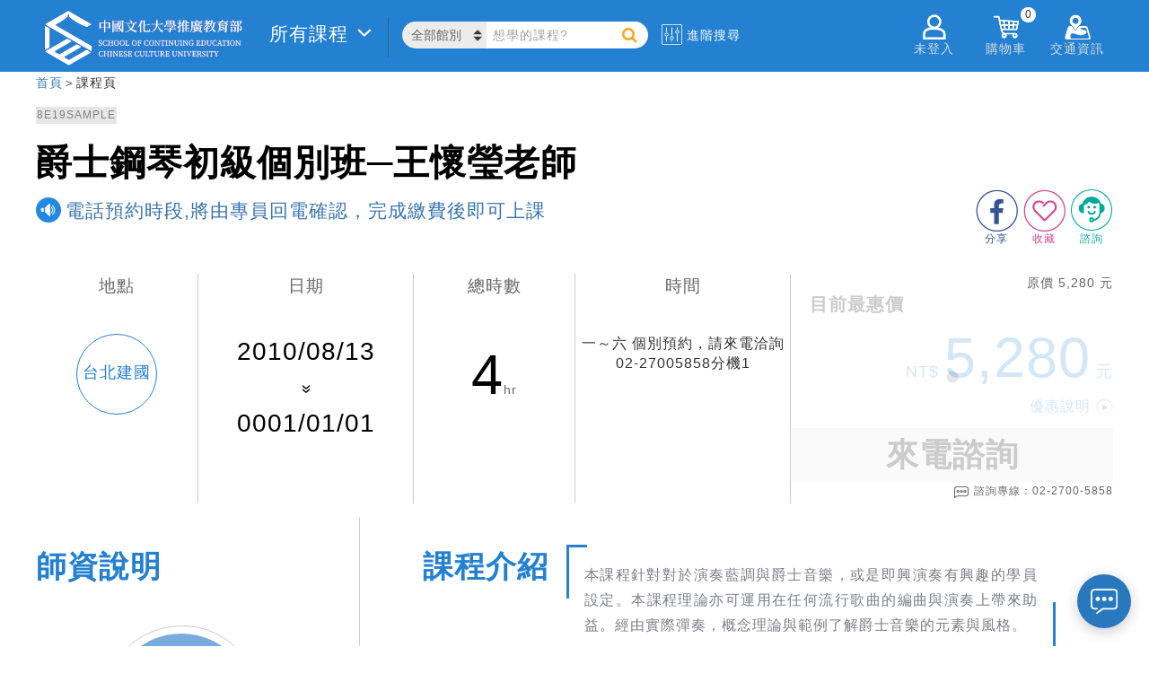

--- FILE ---
content_type: text/html; charset=utf-8
request_url: https://www.sce.pccu.edu.tw/courses/8E19SAMPLE
body_size: 81667
content:


<!DOCTYPE html>
<html lang="zh-Hant-TW">
<head><meta charset="utf-8" /><meta http-equiv="Content-Type" content="text/html; charset=utf-8" /><meta http-equiv="PRAGMA" content="NO-CACHE" /><meta http-equiv="EXPIRES" content="0" /><meta http-equiv="CACHE-CONTROL" content="NO-CACHE" /><meta http-equiv="Content-Type" content="text/html; charset=utf-8" /><meta http-equiv="X-UA-Compatible" content="IE=11,IE=edge" /><meta property="fb:app_id" content="1515306728781315" /><meta name="description" content="本課程針對對於演奏藍調與爵士音樂，或是即興演奏有興趣的學員設定。本課程理論亦可運用在任何流行歌曲的編曲與演奏上帶來助益。經由實際彈奏，概念理論與範例了解爵士音樂的元素與風格。" /><meta name="keywords" content="音樂中心，音樂學堂，爵士鋼琴、爵士樂、爵士、鍵盤、音樂、個別、樂器、王懷瑩" /><link rel="logo" href="../image/sce.jpg" type="image/jpeg" /><link rel="image_src" href="../image/sce.jpg" type="image/jpeg" /><link href="/Content/chat.css" rel="stylesheet" />
    <script type="text/javascript" src='/Scripts/chat.js'></script>

    <title>
	爵士鋼琴初級個別班─王懷瑩老師-電話預約時段,將由專員回電確認，完成繳費後即可上課 中國文化大學推廣教育部
</title>
    <!--[if lte IE 11]>
		<script type="text/javascript">alert('請使用Chrome或IE11以上版本流覽');</script>
	<![endif]-->

    <link href="/Content/css?v=XoG__yNETMcJ-grcXLW0LOqwuXjkE0XY9CNcNfGY3OM1" rel="stylesheet"/>
<link href="../favicon.ico" rel="shortcut icon" type="image/x-icon" />

    <!-- Global site tag (gtag.js) - Google Analytics-->
    <script async src="https://www.googletagmanager.com/gtag/js?id=UA-3319427-1"></script>
    <script>
    window.dataLayer = window.dataLayer || [];
    function gtag(){dataLayer.push(arguments);}
    gtag('js', new Date());
    gtag('config', 'UA-3319427-1');//GA
    gtag('config', 'G-6L3NLYC906');//GA4
    gtag('config', 'AW-613176554');//自操Ads
    gtag('config', 'AW-622875222');//代操Ads
    </script>
    <!-- End Global site tag (gtag.js) - Google Analytics -->
    
    
    <!-- Google Tag Manager 20200701-->
    <script>(function(w,d,s,l,i){w[l]=w[l]||[];w[l].push({'gtm.start':
    new Date().getTime(),event:'gtm.js'});var f=d.getElementsByTagName(s)[0],
    j=d.createElement(s),dl=l!='dataLayer'?'&l='+l:'';j.async=true;j.src=
    'https://www.googletagmanager.com/gtm.js?id='+i+dl;f.parentNode.insertBefore(j,f);
    })(window,document,'script','dataLayer','GTM-N7RB694');</script>
    <!-- End Google Tag Manager -->

    <!-- Facebook Pixel Code 2 2019/08/30 -->
    <script>
        !function(f,b,e,v,n,t,s){if(f.fbq)return;n=f.fbq=function(){n.callMethod?
        n.callMethod.apply(n,arguments):n.queue.push(arguments)};if(!f._fbq)f._fbq=n;
        n.push=n;n.loaded=!0;n.version='2.0';n.queue=[];t=b.createElement(e);t.async=!0;
        t.src=v;s=b.getElementsByTagName(e)[0];s.parentNode.insertBefore(t,s)}(window,
        document,'script','https://connect.facebook.net/en_US/fbevents.js');

        fbq('init', '1221824384691275');
        fbq('track', "PageView");
    </script>
    <!-- End Facebook Pixel Code -->

<meta property="og:title" content="爵士鋼琴初級個別班─王懷瑩老師-電話預約時段,將由專員回電確認，完成繳費後即可上課 中國文化大學推廣教育部" />
<meta property="og:image" content="../image/sce.jpg" />
<meta property="og:description" content="本課程針對對於演奏藍調與爵士音樂，或是即興演奏有興趣的學員設定。本課程理論亦可運用在任何流行歌曲的編曲與演奏上帶來助益。經由實際彈奏，概念理論與範例了解爵士音樂的元素與風格。" />
<meta property="og:url" content="https://www.sce.pccu.edu.tw/courses/8E19SAMPLE" />
<meta property="og:type" content="website" />
<meta property="og:site_name" content="專業進修最佳選擇 終身學習第一品牌 中國文化大學推廣教育部" />
<meta property="product:brand" content="中國文化大學推廣教育部" />
<meta property="product:availability" content="discontinued" />
<meta property="product:condition" content="new" />
<meta property="product:price:amount" content="5280" />
<meta property="product:price:currency" content="TWD" />
<meta property="product:retailer_item_id" content="8E19SAMPLE" />
</head>
<body>
    <!-- Google Tag Manager (noscript) 20200701-->
    <noscript><iframe src="https://www.googletagmanager.com/ns.html?id=GTM-N7RB694" height="0" width="0" style="display:none;visibility:hidden"></iframe></noscript>
    <!-- End Google Tag Manager (noscript) -->

    <!-- Facebook Pixel Code (noscript) -->
    <noscript>
        <img height="1" width="1" style="display:none" src="https://www.facebook.com/tr?id=1221824384691275&ev=PageView&noscript=1"/>
    </noscript>
    <!-- End Facebook Pixel Code (noscript) -->

    


    <form method="post" action="./8E19SAMPLE" id="ctl01">
<div class="aspNetHidden">
<input type="hidden" name="__EVENTTARGET" id="__EVENTTARGET" value="" />
<input type="hidden" name="__EVENTARGUMENT" id="__EVENTARGUMENT" value="" />
<input type="hidden" name="__VIEWSTATE" id="__VIEWSTATE" value="[base64]/[base64]/6tzZ6N4C2KxUGpnzdztELDH10HSGR7m2D0RnnLrPzjDRk3yWhbJb8jGTvl1TMj5BkbmAhPpK3KQDEJnbJqPeIiI5X8/[base64]/ugzaW4WC2ap/xtXFtMGXNM97179ybvPWK1fZBwtXh4YxpsNiGDAAyS5KYE83HemiSXlIbrDxkMQh94NZT5eTexUiRFYmt1IzR3Vglme3shy0iUkVsk0wwwC7inYrbUS0EUO4+Bs+JIZM31AyEB7tohQR0r3Khctx7ONkvg+y6s65dng8znZuGvJuGhd71dyxSrK7d9ZdqwezgA/C0VL/hcWx/zsvMlGSl/[base64]/3M8LpW4G7tOQ6WKfW3+HnwQcg0g2/szlPNt0krDiFCL3J8MAJrDHVAxquoLt8INoRsVI11eXVoJU9XlfnMlvBXRf2bKhagCxkRKv08KW6pxPOgku/M8yKqVrbQIP6hFlZQ5xnX5NPXc0rKXV2ZLwUL8cTtxAnSlfEeAuW3/zUa/wzioowuY3k/QNNE943jogEvB5FyveVr5PsaaDYlHh7KKLtwlHeEKiGIA6g10VqY8JfiDTbuJTvc9G/ifQUdGzDOe1v3+9OtACfOF54Ib5Ysi1l9mbhAxLahjtffKksKBiKHL1UntzKvhd40S6CH3pevVIEMSDtsUbbnQM22fVB2tD92eUBlsdqM6i/X7LeK6Ej/oQVuhVUPYgUAxhounlUeS/k6MzhwO3CmgpyCInie/xePhxu+IPYunIobavKTmP0qdpRJnjAf+lPdW64NSVkZV0RgVKgApCpRBoL/i6AboXthL3WscR8+owBzDoNhp2nuxHiFA3d/v9ciG/L7vVtC40SRpfjYrm9qyoirWUKgFD2Plqmi35JdOIGKjk5i6tBF4hfB3FX1pDBS2GrMVsNYs2Zvu0uIyWkmF+7rx07QD8hPInBdXDeDHoIMc5d5JqLom70NNwtT3tu15zJyaIENXAD0Q00RWP4qyYG77PXFXMUqf/ZCAPNnB6bYBfH1v2qGtSCLb2euwvQd5fQtSD95rIg7oaV/8QBiwt1fTnw56H4OUf/8y1CoNyC2md77+o5r5jICOCM4MtSqikNk9CCh01Xy49zGkRcC/bHNmA38Fsc/8ycPFXYndEn2pweRfXrbEjxwHYFWFY05Ag0UK0n4+O5+yhGPaa/5W/fdsN88oOjTazukJiB9MVXxAeeiRxfGOv9ARCMPIXHzw8RVJd/zMswt+oGUDgYqxzZjOeUTAOMCGQJ5WeAWkdrZEuwRumBReZhsxpjOYffc5eJl42JEA83G2xgszx/p5mbfNpSzVDK5nNTEKlQNFj5Rv8NevxcwEYrn1jr5iX8mBc6+6twn3hI/CYhisNvu0Zgw1rDeiWaPTtKzitZqQzkFT/D/93UtKJUbqa+nRjnjdd03EsoJaZecm6le0I+c3njDFBC9RnJ0LuoLnumaPPqPzm/cxHJOPwuDxlPMdqM9ftA1u4h29QymRZMJpafH7QEtijph4ejT5+Drl60MtIYLVhfdgZT3QNzvzrwGAAtXomWMnuHi/2WWqFjV/tJCl36yi2p3YXfGTBhbp7GrveiVDB6ZTpVG0mVeo/iN9d1e/eNxXKHhissWuWw3oMjgSTHrpZyVbj3H64d/x/wW1jkBTls1IYnD87DkQFqobVt/nCCG/GI/7gHkfqhPdaH+wyOCz80kh3VJr2TwAZGYBhXwqZ9w4U7uHs1Rn/0yebFnuKvDUO1BVygk5nzLJRgqfXB/kiMfMmhnL4wtyjSNz9f5xm7CACU2mzOIU3YFkhLtsxzuHhbPMnpIa1Fyrn2l/jUk4CpwrLK8Co2IN5Fgyu71TQSIyUF06/q1rk23j/yTlwSkbtadvXt2VhghOV5c6Wg9sAEDHsZkxwe8l7VoW/D2NDtKsmKpurEPOl6a22HPv/Ro8AksoZ+anIBWnJLbqAVulxuRlinXUcW4unv0xdx+YWhuGjvyVu+up5kFsGyDiwKIhawSuC6/3ZLI4roTr4jdZVNoBWyt1UshMgbDLtfoPIOpA9SWtQ0m3w47/1Te38xpWQe6L5cFE42w+9zsoD0ViAGK07wWnqhtsiyJ+oF7l0eU4mRIeIRR/OFmRVB6PJNZkO4rhb84spvi0z7KAfekh35Ih1p03ZfUqNZHHBqF4fwTYL6wtfbvArc0APm5lP9T0e1Wb3Gups5YISBI8qiVK50pRA+GcDt9fJGFUzFf/AcB+BPx/pOcWu0Z+vMEbqdjS0UEGyvzIPKMVnHcHFHxwvVmjvTFLttqx+d0Lk7LgiV7fveyhhtkIxDWsOE8Qp806HI+QQI+YWAV6gxmU24I0nZPSBRFAserwb98oMlikgqYfJti9dP+PDd0fYDnDluTMrghfe/xwGRw0mhph2QQUudh2whfYxVxuO1EsNURR4j5n6EE6/vT4nrjVMS7WdRFqQ7mPz8C6MInbdQfER8pXpb+3JiiKMZTBKlxKX2zJERUNx6IiVALoktQ94utoJ/QPQ9d00MqMVEYlso0NgZwEfA3iCF/NNKux6pNnXAC7xDs8GArT2hD+4KVkj7klZzYPt1Cs1FLIfYKpqCdoecPBHi7pDu32DxGhPYW/I7zrtVWD104QR+T8xhyHNYTn4OVqXdXss6xTDj2LTIWM4RyIJ6MajO7OoojnxXwWVpOYy/jPQb103UoLOPzr0C4Bq9g53V8fOSyRvTOqiA1yiHHMg8CSQxVD23v4twLKgbQTlyjSoIY9pc9kJF5zxZ4P186aqyX3C+4ZnArX4HSjHlnQ9ayqtaE+Y67LQnoit80wIKPfOn/6w3x3a8yIlZkPWMyOaU3nv5Rxvzaa1szqymFmdd7mVg+wN5h4W3zjXPb7NLEaJ8IsTXxqkCSJEEwX4UctLo8ysDVGp6bE2vrVPO83tOngh+mr/o/qST7ivi7wn9JnkPBDpLjfquxZXR1n6guFy0LJolh29dce7vfHOxezcgYznJ6ro7IfMe6GEHk2fGN68nv+/lmJwl5Cxyp5kD+UvulZJzU/st/LrK7u+ii+xrf0bVSD2l1xx50ApqsVvdtOiPUjASxNFWmhtwqAxFYw0b/44dQgYmefCONnPcP1/4V6QH+9YT/AP2C5SCto003SAGUwyU01L7xNdr7jgc5XXxPS/+ewm46BCzXmYYnUz+58I0PFhPKqjZrcC6WkQhJ9ij/[base64]/WjV1565Tv76EALxm+3fovEPoSJB8FLBqHwwEeVhvHOKTEtCVQqX2V779SBWYGjTKNANgRCgi2TWz6Z+mtguqlVAECM9m0LS+mZolNhivdFT4jw7hyFevhmFed4WFMSRdl/[base64]/8o/0e3bQSa1Lebjs/M6o2TZudXh20GoI15Ar6aQTXK8wn8l+rn9u1ZgIpoLSNwnD4AD13ADVj15UrY+IHCjS/q9+qOWSD4H+It+8Cf31CDB4iP1/Wow0WVyM8Lr9hgSBaehJ2Df2lwHfKqsbcn/YKLUMqRVZ6/0PrExxWUn9JbT5OkedI+W2T0SNfEYj/mHCAcGrw8st6oLTo9Pms9d9FxYH6N6KRTGX1BUaBglQdT8/w3MxeSV55taKv1Ksfx6aeaQg1M8XRfPAC0pEIx1i5GuDQggxI7ygwFYACP9xDdf+r0SvaIEWTK79P1LPdWq3aSneZXQ/lRjQmXcqp/EyYbrwvL2KeRHD++O8Mcom9jCmhN4LxfRvxl0WFQgqOCgz2aPCwp2QNvj9B1bsY3dIiCEnoojGyaSSqrYEp8YpaZGsUksoG9d/t7lLBupX8qsL0Fyx7fiy08moPZkzRWh7k8tpTeU39uR+gZ84Kdc84IejxJnPGtFGgnd+F+9b+FMA15cbUTasULTVoW4MSwGr1CbjZYD3PzBKZDzyXriEZ49yc1giDiaCx8HmOURyiaWsW1vnZ/ei5zZNGGE3Lfe0Hz53TmV1Og0XzotKOQLGdnQ7JeErOuAtWBVJG4tw7NObzXZaPskKJCzgo0GnWkE8ixbQ6mXDBSuR0lao0f9gCFkWk9tP26MEvwapapK2/q1oTiJvGIcHN9B/m8+TLMsI7H7Ktincj93QyfVq+YCxBbe9lPBYx716rZX1LGoxo43nPNPi8klrT5JbFNRb7b2cx65v4lAHvBMY/[base64]/HPTMxYjCbGtm7umvgJ6D5TrYAFzz/OVeY9h5CLB+f3ehtzG9gV2FKlLvI91teb/YaXbXxHApozx+dpp+IQM0sgT8gPfSfi+fMeDWR08YUZZ7Nq5zqAtRMaeEy2U6y/TfUsaPWoEPK+mQXvLtI41F5xrq74j/Q4psixhDVVCgz0XxYs0B9FSt4kaEG9s9aZG1rlPv4+hPH3CMZvQIBPO5p96vYyI7Gw1htaIRjhGALuARjg/sUd3KUtYJBn5hrxhrZj5TiDlAo/wZ0OrI/1biV7Pi4ekxpgAlpl7nG1apgyyGHcb+Xru7U9QL6NZj2SztUQguziGmkFbfp0P4t/t0QWGrFUkSSQlqXruBt/85xyueFOemNTzu35EGA/5TISXiZRVaAEsaeNQ9v8uwas2rBwfhp3BmjCJlqqdduJ1TnOWxKYQnuuFDaQpZ37lRUZAL5Vhll5Stnq98AAEamlQNGlm5qGbzViak2gFVtDLMh9jhsOkXULUPouMGh0p+OTsJNg7Izq3QFhoNgxnuvfy49fxf5UafwWXYMDblqwVpfi/z24VIpUaOYmh5+oPRRjzGMw7KueDWq1V6wxsoWrEyz3giJcC5Tl4kB6ZAF1g75YAIyzuDgZvOPbpEDEXOTYdLYiW3TNU5Ww5I1Eyih8pW8/5l3hIWoLnS7zgiJzp3c7cJ4H8a4Hu6zduWyuA362oHw3foT8Zq39IkhAFJr+3y+ZFsnaL9/zLGRNZ236WOa6vIAvsoS9URbeaH8TwcIJma7T3lyHYKIa9FyxU8tAAV9LLmvSSVN1VgbjTxZ3/m93ZDtK5cGU/VhXHOWu7Nizjf5vCJAB5+ueiLpp6DfJGJuQoOVq/Hby7u30elbWHaiDWWx372W2jL5IAyxr0ESG+532dsP7W9SErhd+3yEzoZ8NYl8C6eCWYmxmWp8uW7vH8khDKJOXvh5h4fxmpSzdJ/0WraT5CkSJcPzssxd5QsFNYE6trkaXcsXpRKRjTy8BccMRbrSZIJ+KNl1k3uBmaG2bw0HE3UDOqGLgRkc/AusuUlarfWWtdTWxlM+UJ9t6NPqYHt6fEcrRMZpec2KrEOCySERLLuRje8Gg89t6KoSi5nqSZawVtzEjVDJ07edavw/NgLX8rNak07M6g3A/UXpMnZqFmyVYDYyTpLb6v00g1m/+bcWxl2I57U5YY8q08jdwBhrtvw3VqiWRkyWGo598PPbpkLUqthe4AbF4Gfs9fqVqAwt4iFnS00xUA6/ZIAk0XtglW406c9EBCZCPcCodAV1ONEBXm0T1wAycPYCcWtBqrDg2Q2kHyOoGLvxVmu3fjaMnAHbrknOwKwlWVPoXnKifJWWloxyTjK4LLLG2Zbpt2/ahJcgfMF9MbjUGbgVVZRLrFqNShdycDctOk5+IKCtjLo5dWaAKe0lE5FubrNmna3fXjMmOLfy9kJhUSLwyIIFj9RG01AFastqvZKgIxa7oVYQkZVS16JqBrbTy2b4kvZqiZt7fPmTbnbo1bGU/JxQkK/MoIG5/pB4v1qFu+GTANjhOJdPtvjWNLVGtM1u6/UeSk3LAM4NBVXOEeNAHvsLNBWyfO84MC8tRiKnbVYIt275/54j9S3rLdmG84eZZQa1s2fCrvADFwu8WL06CgMSHN96SKK6j2GMu/W+F4mQ39Y8g3/r1KSaXgHJhuVHpLRCIbtzU1iVA2U37uFE6vI5v++CL7DeTu8gWFI3/HFkvZSsgT5mGfqj2gQzsUvNkD0FGdGefdo+uhGyWM9Rci2o3CBY/V78GGtfHXWqOa7iFZEVMHTuA6UC/AKYxGWAZT/i/tKDKgi0dypP2QLyD9ZXhSXBGJFn4QOwiM9NajpHL3LmV4ZYUqFRz5bpguKw5bqcYodQMbi0a/6mAOXM/z/3m0WyzvMBJjvbzTSiAy6ddgxmMqDAgAEQ0ML8cktZTJSKAEF6MAFewDjdz1lLbHXXopp/jRSKdGtrjMSXnn364ysJetjM0mDsZ0XQMhT0QYf5O6RYqrUiXHkCZ3toXwS7FzUkBlx3510dA8tb4WGs0jhVu9H053Jo+wZGLShLB9dS9XF2QDfufEA3o4/P8Dsd2SFUhJGRvArFy/fqVLDqHSunhUQZb56sViagXNw+ymxd5NuPlaoYh6RNipkbx20tpbCfUPtUJ8uG0WY+UW3gQlNKjkT+t6xxymDI5Vfx7IbkAlVHX2SSEyyfCSacoeQYCgC0ZNEo07izFX4JyJQxPB/7tBOlRcnMHJOwYGKDKDG0nQ+NscUy/wmmr2ABba5WEpvGpdir1a+btanW0UaZIBoRNu0nvNQPul3LrHSJ1onwYLqF06YcNjOFqBbvv9+J8UEUSpdT9yOjsgitSkgwdlOuOJZDnCavK7TxCxgoeQ+ixk1AW4vYnX0LmxBTD3PrOMh/GQl8ucJU1XeWSvslstNpGed0eEGrckuxgcgP8xxOYlX2yYLfl10U05dT5mQ8K8ysel/WHYXMEHI427ankQRagYynBnBeUddsJiDvPUgBCChKYBwhpokWxta+h2AiUPywfTb34n+wItdL8r+Oth+glAbNnKCAScLRb1YGaGzYQur3AJscCbyiuZvTmXp0n86Sd/C2EjGBIB1brh35hw4dkyuvoFa1u5rX+w7AYFb6IouXikJVbNxYE2kVKTmpXeYSFXBe5V+e5YcpKenh2hGKx7AsLIXhoHUzIiNiyLK9eSu6liONk1dvtnAtx7rB1MXfvihkK0FO1SJifQspOMWd//LHsoN93yGlUid1I5NtpPYsHLDfimn0rajRM8Nl1CQeNFTB74Y6T53C1WZeA7S+RERN5zG8e2sHK2c5atR4HrGKzgDqJntfN3aGrrvD/zPqwrgzTsqvV354bcAUpvORAVx04yV6upfEaKli8M2SPbWgFstP6G/E/q+drzHpnIGxit1rTx4M2EPDEFRishI3WbxBavbGS8Ya/H5Rs5gvorOOS/PDpmQi/[base64]/NLLzL+rlfhd1H1hETNRoConClUk9XwFQ6+4Li4Pn3TJR0seSelVrwTR214pd+RBOUQL5YJAru+1ZxHW5qIHUxiusWLBBiOEYQKUTesGMhJrtUC3Lm55Q+nu/cNabQbFLHU7u05QgqLtPft/6+g3AWupmkC01Wjo7MOpVz8HnRRC/b9bdK5XrYtrp3pJ6LN21NGkKwmRxEBdkmIXAq1Y8/rbOL+L4rgSvE6ii1kxmtvux9n7d+kivbEE4FOQ7kai3hrGIsqgvRcYq1j5tF3Vp5+usXvYlq+Bna0nJFat5l9yYfxgpbMoNvL9cbvzY+mahcnr4meTKrDBBufE4eyHnJ6Y4c1950EKcM0P4vOG8WZtHl9C1rCgJJxeCRTxFf/5KH4nWZ/[base64]/Kw3yI+QWdyDkn6lFUxWMlI8c1Djl0e/7kifF6CAAfWIHoZ709+lFuwjL7qiw5r7AVcj197pF83nbRn2jPKqM7iyROpVI41rFrNANuvBT/owY3hQpRdY/YgTJbh2v9l8WAKLtZ1vj+8PDIOfp6sQEwCUeZU46FBJgLQkgVBeWveFUe4AKQS5ze1WwfEvLuH+vyswZH7cglwhC57dUmLWqa1gv1lvy5QyVBi64Y1lYZHEb7VTkN3abHxBcpj7OzwerSIaujJpYCOs7fbz1OQBN5BuS010AVk4IVFaKHBa+MLPksA7N3bq5/N1nSkJO/Kzh2hm/+ApZlOALqQKOK0dCXkj53zm7dIY/gCHvsziY6lDZevSUaI7210hA9v/kUerqQYgG/5fyDmaHIP1BhkmQ7Vxqk6etKsPE5W30zvo9R6bQsvetPz9ho4dT5k5XkCpzM8nDeSSrcDE3hXI+y6Xrh2sOmQNIpM//Mo8sTEBVPCP5mAJ9sQ9Jpsa7xMqpWsCmj+VKcgOVee8KJQ2CPVdNEk5W9snXix5MI/foFe5KrVkP60Z/[base64]/LDyOH0PS5GCacJ1EiNwUWTD+rR1eZcRJCTHsYYfZ6tEnx7yeGPOJPoU825lleHr2WV9rmh1PK21Zjpmbn2zANlQUqX+ZT5tAQg0PxKuUoG4LEMYTSg9v2JbKAlQdekrb+29vlQx1Ebo2EtGLOwQRzKamgLKmg/r0IqZKvb7ynSAAKKl9NHzJtsfkb5wwFLOQRjQ/O5KLBpTeEaF0fnsOo/qHzv3iHcHVqTOSNv2Uy29pN10CaQ51jY3ZIELcejnpp0tZYWdCRy9CFklaM6OaFCyMnvYroZ7Lvuj2DQrgFUOqwKTvhCMeWwBdho8kHwsvZT8KiG+5x6wsXVr3OVCwgVUK6N+qjrbHwSGqMma+bowiP1MEqG81C/w6jq55zRZgOGqJjBedcXiOqSknjjY5LO1YJEljzBM5m8KVARAfAhekDL4CmvD/O2vbMPJg6Pc8X0cAbzolSbbZldbNRyfAA+xCgs/PIh6ZqNIm1YCjTder4mGEyN4jzZ6D8vZIInNHxb1/0XVkNPHpjBhrp0/yl6Gj4FAUHZb1isnX/nvwOGZpy7wslt+b7DhXGShqJwCiPfUBXpJ37Hnu9LpnFq3LK3WG4en4hGVVqh63xgwuObasBC8dcGthuOmnPu/ThKYxJuxMZhP/kGvgkjYAMQRDsaShAQfh/7V8PbXMujkpVJ39oyN6RQUM6ilBtYffv8Og0O4l1m5DD5Elv1RTaVMI3f/OcAAPcmxLJfv6NDZl/U5e52ij4TR4SrE1ROOFvEgxHcve7Vvuu6OWCb4KehckCGfe0iCg6TbttKF6wDycYlxR2shNYHBwslGPCQ6CyAOWqHzW54+Jb9UOx77xt+Gb37iddoO3E8WAHgn7mjJ9sab3k++V2AtSp61AuTECGp9/DK58KWYLLxBKvZpYFbI2HoR/KNamt9M4fyKrT3K8OBk9HC+rb3tmLc+pUpAAl/GK6wHGKXpvJ5mx7CX+hTzMLh94/vD5qKWSSdJm/GsgwkdL3wCUcAUZ/YvMB3FdzDUcokP2nNq92YDWxCWOREg7oF628VZ8RHf14NWTtNn81FH1ipYWt+p3RlZoOt1uDYEXmTr4nWU8c1EeCBiLgu09t/W141d9MW5XM12yngA7Mx4TbQM1BKdlAGXcYoijA4tT0lfckNUeLGrluD7GUsowauACUTfP64I9FYt7ixkLDbD1mW7jF/[base64]/o4PzbKSLeQkDdoSx67U6py7usvDcR2PkNWyWjuGFj+t9+X3tBrwJAF9VaF" />
</div>

<script type="text/javascript">
//<![CDATA[
var theForm = document.forms['ctl01'];
if (!theForm) {
    theForm = document.ctl01;
}
function __doPostBack(eventTarget, eventArgument) {
    if (!theForm.onsubmit || (theForm.onsubmit() != false)) {
        theForm.__EVENTTARGET.value = eventTarget;
        theForm.__EVENTARGUMENT.value = eventArgument;
        theForm.submit();
    }
}
//]]>
</script>



<script src="../Scripts/WebForms/MsAjax/MicrosoftAjax.js" type="text/javascript"></script>
<script src="../Scripts/WebForms/MsAjax/MicrosoftAjaxWebForms.js" type="text/javascript"></script>
<script src="../Scripts/jquery-3.3.1.min.js" type="text/javascript"></script>
<script src="../Scripts/bootstrap.min.js" type="text/javascript"></script>
<script src="/bundles/WebFormsJs?v=N8tymL9KraMLGAMFuPycfH3pXe6uUlRXdhtYv8A_jUU1" type="text/javascript"></script>
<div class="aspNetHidden">

	<input type="hidden" name="__VIEWSTATEGENERATOR" id="__VIEWSTATEGENERATOR" value="7ABF31C1" />
	<input type="hidden" name="__EVENTVALIDATION" id="__EVENTVALIDATION" value="GOW2lXSBW/H4CDE5a0QfyPYzYUTT8eUGQEcj6ZeUktJ3LuDMCETPz6C8Lk+3ThtF9KlDQtopwLN0Q5obOv6+I8saQIDEi3Y10iKDrvCX3Bfut6hs7W2voAb1UAWABXlhfTZpBRm8SPcadm0Ja2WJpg==" />
</div>
        <script type="text/javascript">
//<![CDATA[
Sys.WebForms.PageRequestManager._initialize('ctl00$ctl18', 'ctl01', [], [], [], 90, 'ctl00');
//]]>
</script>


        <script src="/bundles/modernizr?v=inCVuEFe6J4Q07A0AcRsbJic_UE5MwpRMNGcOtk94TE1"></script>
<script src="/bundles/HeaderJs?v=oS36rEvkP-n2CQzNVX0p7YTbEaTU4S5WnoJi4ip5LO81"></script>


        <header class="cls_header">
            <section class="cls_hd_section">
                
                <div class="h_left">
                    <div class="cls_logo">
                        <a href="../">
                            
                            
                            <img src="../image/logo/SCELogo.svg" alt="sce logo" />
                        </a>
                    </div>
                    <div class="cls_allclass"></div>
                    <div class="cls_search">
                        <select class="cate_select" id="location_select"></select>
                        <label for="location_select" class="label_hidden">搜尋課程</label>
                        <div class="header_search">
                            <input id="tb_search" type="search" name="search" class="header_search_txt" placeholder="想學的課程?" autocomplete="on" data-cata="">
                            <!--<input type="submit" class="header_search_btn">-->
                            <a id="a_search" class="header_search_btn"></a>
                        </div>
                        <label for="tb_search" class="label_hidden">搜尋課程</label>
                    </div>
                    <div class="cls_advance">
                        <img src="/image/advance.svg" alt="advance">
                        <span>進階搜尋</span>
                    </div>
                </div>
                <div class="h_right">
                    <!--<div data-fancybox data-src="#h_login_popup" class="h_login">-->
                    <div id="div_not_login" data-fancybox data-type="iframe" data-src="..//login.aspx" class="h_login">
                        <img src="/image/member_icon.png" alt="member_icon">
                        <div class="h_right_title">未登入</div>
                    </div>
                    <div id="div_flogin" class="h_login_in">
                        <img src="/image/member_icon.png" alt="member_icon"/>
                        <div class="h_right_title">
                            <div id="div_user_name" class="h_user_name">已登入</div>
                            <span>&nbsp;您好</span>
                        </div>
                        <!--<span id="span_user_name"></span>-->
                        <!--<input type="hidden" name="ctl00$hid_member_status" id="hid_member_status" />-->
                        <div class="h_login_page">
                            <div class="login_plan">
                                <!-- plan sider -->
                                <div class="plan_sider">
                                    <div id="item1" class="owl-carousel owl-theme">
                                        
                                    </div>
                                </div>
                            </div>
                            <div class="login_menu">
                                <ul class="in_menu_ul">
                                    <li>
                                        <a href="../class_favorite">
                                            <img src="/image/keep.png" alt="keep">
                                            <div class="in_menu_name">收藏清單</div>
                                            
                                            
                                            
                                            
                                        </a>
                                    </li>
                                    <li>
                                        <a href="../order/paid">
                                            <img src="/image/order.png" alt="order">
                                            <div class="in_menu_name">訂單管理</div>
                                            
                                            
                                            
                                        </a>
                                    </li>
                                    <li>
                                        <a href="../class_end">
                                            <img src="/image/finish.png" alt="finish">
                                            <div class="in_menu_name">已完成課程</div>
                                            
                                            
                                            
                                        </a>
                                    </li>
                                    <li>
                                        <a href="../shop_coupon">
                                            <img src="/image/coupon.jpg" alt="coupon">
                                            <div class="in_menu_name">優惠券</div>
                                            <!--<div class="in_menu_sum">(123)</div>-->
                                        </a>
                                    </li>
                                </ul>
                            </div>
                            <a href="../account" class="login_account">帳戶總覽</a>
                            <div class="logout">
                                <button type="button" name="B_logout" id="B_logout">登出</button>
                                
                            </div>
                        </div>
                    </div>
                    <div class="h_msg">
                        <img src="/image/notice_icon.png" alt="notice_icon" />
                        <div class="h_right_title">通知</div>
                        <span id="span_alert0"></span>
                        <div class="h_msg_list">
                            <div class='multitab-section'>
                                <ul class='multitab-widget multitab-widget-content-tabs-id'>
                                    <li class='multitab-tab' id="multitab-promo">
                                        <a href='#multicolumn-widget-id1'>優惠訊息</a>
                                        <span></span>
                                    </li>
                                    <li class='multitab-tab' id="multitab-course">
                                        <a href='#multicolumn-widget-id2'>課程異動</a>
                                        <span></span>
                                    </li>
                                    <li class='multitab-tab' id="multitab-order">
                                        <a href='#multicolumn-widget-id3'>繳費通知</a>
                                        <span></span>
                                    </li>
                                </ul>

                                
                                <div class='multitab-widget-content multitab-widget-content-widget-id' id='multicolumn-widget-id1'>
                                    <div class="msg_content"></div>
                                </div>

                                

                                
                                <div class='multitab-widget-content multitab-widget-content-widget-id' id='multicolumn-widget-id2'>
                                    <div class="msg_content"></div>
                                </div>

                                

                                
                                <div class='multitab-widget-content multitab-widget-content-widget-id' id='multicolumn-widget-id3'>
                                    <div class="msg_content"></div>
                                </div>

                                

                            </div>
                        </div>
                    </div>
                    <div class="h_shop">
                        <img src="/image/shoppingcar_icon.png" alt="shoppingcar_icon" />
                        <div class="h_right_title">購物車</div>
                        <span id="span_shop_list_top">0</span>
                        <div class="h_shop_list">

                            <div class="shop_list_top">
                                你有
                                        <span id="span_shop_list">0</span> 樣商品在購物車裡
                            </div>

                            <ul class="list_content">
                                <!--<li class="price_list">
                                    <a href="" target="_blank">
                                        <div class="p_name">test1</div>
                                        <div class="p_price">$44411</div>
                                    </a>
                                </li>
                                <li class="price_list price_list_delete">
                                    <a href="/courses/1LVBA8030">
                                        <div class="p_name" style="word-wrap: break-word;">test2</div>
                                        <div class="p_price">4,500</div>
                                    </a>
                                </li>-->
                            </ul>

                            <div class="shop_price_total">
                                應付金額
                                        <span>0</span>
                            </div>
                            <a class="h_shop_checkout">前往結帳</a>
                        </div>
                    </div>
                    <div class="h_address">
                        <img src="/image/location_icon.png" alt="location_icon">
                        <div class="h_right_title">交通資訊</div>
                        <div class="h_address_list">
                            <ul class="ad_list_cont">
                                <li class="ad_list">
                                    <a href="../locations/1">建國校區</a>
                                </li>
                                <li class="ad_list">
                                    <a href="../locations/2">大安分部</a>
                                </li>
                                <li class="ad_list">
                                    <a href="../locations/3">忠孝校區</a>
                                </li>
                                <li class="ad_list">
                                    <a href="../locations/4">延平校區</a>
                                </li>
                                <li class="ad_list">
                                    <a href="https://taoyuan.sce.pccu.edu.tw/locations/12" target='_blank'>
                                        桃園分部 <img src="../image/opennewwindow.svg" alt="">
                                        <div style="padding-bottom:15px; font-size:smaller">(即將開幕)</div>
                                        </a>
                                </li>
                                <li class="ad_list">
                                    <a href="https://taichung.sce.pccu.edu.tw/locations/5" target='_blank'>台中分部 <img src="../image/opennewwindow.svg" alt=""></a>
                                </li>
                                <li class="ad_list">
                                    <a href="https://tainan.sce.pccu.edu.tw/locations/11" target='_blank'>
                                        台南分部 <img src="../image/opennewwindow.svg" alt="">
                                        
                                        </a>
                                </li>
                                <li class="ad_list">
                                    <a href="https://kaohsiung.sce.pccu.edu.tw/locations/6"  target='_blank'>高雄分部 <img src="../image/opennewwindow.svg" alt=""></a>
                                </li>
                                <li class="ad_list">
                                    <a href="../locations/7">夏廚生活工坊</a>
                                </li>

                                <li class="ad_list">
                                    <a href="../locations/10">數位攝影棚</a>
                                </li>
                            </ul>
                        </div>
                    </div>
                </div>
            </section>
        </header>

        <div class="body-content">
            <section class="breadcrumbs_div">
                
            </section>
            
<input type="hidden" name="ctl00$MainContent$hiddenIsCourseExist" id="hiddenIsCourseExist" value="true" />
    <link href="../Content/class.css" rel="stylesheet" />
    <link href="../Content/menu_component.css" rel="stylesheet" />
    <script type="text/javascript" src='../Scripts/menu_classie.js'></script>
    <script type="text/javascript" src='../Scripts/menu_clipboard.min.js'></script>

    <h1 class="h_hidden">class detail</h1>
    
    <!-- banner -->
    <section>
        
    </section>

    <!-- title -->
    <section>
        <div class="title_div">
            <div id="title_set">
                <div id="MainContent_clasId" class="cls_number">8E19SAMPLE</div>
                <div id="MainContent_clasName" class="cls_name">爵士鋼琴初級個別班─王懷瑩老師</div>
                <div id="cls_subName_div" class="cls_subName">
                    <img src="/image/s_tip.png" alt="tip">
                    <div id="MainContent_clasSubName" class="subName_str">電話預約時段,將由專員回電確認，完成繳費後即可上課</div>
                </div>
                <div class="social_link">
                    <div class="a_advisory_div">
                        <a id="a_advisory" class="" rel="">
                            <img src="/image/advisory_icon.png" alt="advisory">
                            <div class="a_advisory_t">諮詢</div>
                        </a>
                    </div>
                    <div class="a_collect">
                        <a id="a_cookie" class="" rel="">
                            <img src="/image/keep_0.png" alt="keep">
                            <div class="a_collect_t">收藏</div>
                        </a>
                    </div>
                    <div class="fb">
                        <a href="" id="a_fb" target="_blank">
                            <img src="/image/fb.png" alt="fb">
                            <div class="a_fb_t">分享</div>
                        </a>
                    </div>
                </div>
            </div>
        </div>
    </section>

    <!-- all status -->
    <section>
        <div class="status_div">
            <table>
                <tbody>
                    <tr>
                        <td style="width: 15%;">
                            <div class="sts_location">
                                <div class="location_title">地點</div>
                                <div id="MainContent_location" class="location_name">台北建國</div>
                            </div>
                        </td>
                        <td style="width: 20%;">
                            <div class="sts_date">
                                <div class="date_title">日期</div>
                                <div id="MainContent_beginDate" class="start_date">2010/08/13</div>
                                <div class="end_date">
                                    <img src="/image/to.png" alt="time_to" /><br />
                                    <span id="MainContent_endDate">0001/01/01</span>
                                </div>
                            </div>
                        </td>
                        <td style="width: 15%;">
                            <div class="sts_totaltime">
                                <div class="totaltime_title">總時數</div>
                                <div class="totaltime"><span id="MainContent_hours">4</span>hr</div>
                            </div>
                        </td>
                        <td style="width: 20%;">
                            <div class="sts_time">
                                <div class="time_title">時間</div>
                                
                                <div id="MainContent_cls_time_detail" class="time_detail">一～六 個別預約，請來電洽詢02-27005858分機1</div>
                            </div>
                        </td>
                        <td style="width: 30%;">
                            <!-- priceList -->
                            <div class="sts_price_detail">
                                <div id="MainContent_div_original_price" class="original_price">原價 5,280 元</div>
                                <div class="detail_div">
                                    <div class="detail_title">目前最惠價</div>
                                    <div class="price_div">
                                        <div id="MainContent_div_price_row" class="price_row">NT$ <span>5,280</span> 元</div>
                                        <div class="special_explain">
                                            <a data-fancybox data-src="#discount_popup" href="javascript:;"><span>優惠說明</span>
                                                <img src="/image/explain_i.png" alt="explain_i" /></a>
                                        </div>
                                    </div>
                                </div>

                                <div class="statusbtn_div">
                                    <div id="MainContent_div_buy_button"><div class='statusbtn_div'><div class='full_btn'><a href='#'>來電諮詢</a></div><div class='classroom_callus'><a href='../locations/1'><img src='/image/notice_i.png' alt='notice' />諮詢專線：02-2700-5858</a></div></div></div>

                                </div>
                            </div>
                                
                        </td>
                    </tr>
                </tbody>
            </table>
        </div>
    </section>

    <!-- class description -->
    <section>
        <div class="class_div">
            <table>
                <tr>
                    <td class="class_left">
                        <div class="teacher_title">師資說明</div>
                        <br />

                        
                        <div class="total_teacher_menu">
                            <div id="MainContent_teacherTitle"></div>
                            <div id="MainContent_teacherList" class="tab_content">
                        <div class='pic_div'> 
                            <div class='pic_outside'>
                                <img src='https://ecpnt1.sce.pccu.edu.tw/qbwebmarketCore/teacher/GetPic?sirId=' alt='teather' />
                            </div>
                            <div class='teacher_name'>王懷瑩</div>
                            <div class='teacher_content'>
                                王懷瑩/伯克利大學Berklee College of Music演奏與音樂製作學士，紐約大學 NYU音樂作曲碩士<br /><br />教學經驗:<br />2010-2016.9 Angela Wang Music Studio NYC 個人音樂工作室講師，每年舉辦學生與專業樂手聯合音樂演奏會<br />2010-2016.11 LX Music School龍星音樂學院（紐約）鋼琴與流行歌唱教師<br />2013 LX Music School龍星音樂學院暑期流行音樂研習營課程設計負責人與指導老師<br />2002-2005台北阿帕音樂舞蹈學校/ 金聲樂器/ＳＴ音樂教室/ 酷派台北音樂教室 流行音樂鋼琴與歌唱教師 <br />2000 淡江大學鋼琴社流行音樂指導老師<br />1995-2000約沙法樂團台灣各地基督教音樂研習營團體鍵盤班教師<br /><br />得獎記錄:<br />2016 Certificate of Excellence: collaborating teacher at Youth Music Festival 2016: Steinhardt New York University<br />2016 學生Edmund Chin榮獲New York International Piano Festival 第三名<br />2015. 9. Certified Steinway Educational Partner: Steinway Piano & Sons<br />2015 Certificate of Excellence: collaborating teacher at Youth Music Festival 2015: Steinhardt New York University<br />2011 Member of ASCAP (The American Society of Composers, Authors and Publishers<br />2007 Scholarship Recipient: Berklee College of Music<br />2007 Contemporary Writing and Production Achievement Award: Berklee College of Music<br />2005-2007 Deans list all 9 semesters: Berklee College of Music<br /><br />演出紀錄:<br />2016.04 為美國電視節目The Voice歌手Cathia之ＣＤ發行演唱會演奏<br />2014.05擔任紐約Spring Roll Music Festival 主打樂團演出<br />2014.01 於台北Legacy mini @Amba舉辦原創ＣＤ發行音樂會與個人樂團與編舞家黃緯捷及其學生同台演出<br />2014.01 於高雄樂三三舉辦原創ＣＤ發行台灣巡迴音樂會與個人樂團與編舞家黃緯捷及其學生同台演出<br />2014.01 於台北The Park 舉辦原創ＣＤ發行台灣巡迴音樂會與個人樂團與編舞家黃緯捷及其學生同台演出<br />2013.06 於紐約Tammany Hall 舉辦原創ＣＤ發行音樂會與個人樂團和編舞家兼舞者Sylvana Tapia 同台演出<br />2013.06 於紐約Freddy’s Backroom 舉辦原創ＣＤ發行音樂會與個人樂團和編舞家兼舞者Sylvana Tapia 同台演出<br />2011.12 年夜於Westin Taipei台北六福皇宮演出爵士名曲<br />2011.12 原創“Love Is” CD發行台灣巡迴演出於台北Sappho舉辦<br />2011.12 原創“Love Is” CD發行台灣巡迴演出於高雄Yamaha舉辦<br />2011.12 中德文化經濟協會年會演出<br />2011.09為原創歌手Elizabeth Sullivan於紐約Bowery Poetry Club演出<br />2011.08為原創歌手Elizabeth Sullivan於紐約The Bitter End演出<br />2011.07 於紐約布魯克林與拉丁爵士樂團 Bossa Avenue 演出擔任主唱<br />2009.09 Sappho台北與Claude Diallo Jazz Trio演出擔任主唱<br />2009.08 Retro Café  台中參與Claude Diallo Jazz Trio演出擔任主唱<br />2008.08 One Night Jazz on Love River 高雄市音樂館戶外廣場與Claude Diallo Jazz Trio 演出擔任主唱<br />2008.03 原創樂團ＰＩＣＵＲＥ於波士頓L’arc～en～ciel Tribute Concert 擔任主打樂團演出<br />2007.12 Berklee College of Music畢業演奏會<br />2007.07 與所屬龐克搖滾樂團於T.T.The Bears, Boston演出原創歌曲<br />2007.07與所屬龐克搖滾樂團 於 Baseball Tavern, Boston演出原創歌曲<br />2007.07 與所屬龐克搖滾樂團於All Asia Café, Boston演出原創歌曲<br />2006.11 與所屬龐克搖滾樂團於All Asia Café, Boston演出原創歌曲<br />2004.04 春天的吶喊與所屬金屬樂團Prophecy演出<br />1995-2000 台北靈糧堂比拉迦現代樂團Music director/約沙法樂團 keyboardist<br /><br />出版ＣＤ與電影配樂:<br />音樂製作歌曲寫作及原創ＣＤ：<br />2010 原創爵士流行歌曲ＣＤ“Love Is”發行<br />2011.9 原創搖滾電子流行歌ＣＤ”Journey”發行<br />2013.01 Bitter Sweet 電影配樂<br />2012.08 Chamber 電影配樂<br />2012.05 The Final Sutter 電影配樂*此片於2013.05 參與法國坎城影展<br />2012.01 森永豆腐紐約電視廣告配樂<br />2010.11 Smiles in Heaven 電影配樂<br />2010.05 Tic Tac Toss 電影配樂<br /><br />美國好萊屋錄音室吉他手，電影配樂作曲家Ira Newborn評論到：『Angela女士是一位極具天賦，出色的音樂家，藝術家。她在為交響樂團編曲，作曲以及演奏的領域都以非凡的成就。她對於本身以及她跨界合作的不同領域都具有很敏銳的洞察力。』<br />作曲家，管弦樂團編曲及指揮家Bill Elliot在好萊塢成就非凡，他曾為迪士尼電影，美國電視影集編曲。並且為百老匯，流行音樂作曲。他評論 ：『她（Angela） 有獨具一格的令人耳目一新的風格，她的音樂不和任何人的相仿。』<br />爵士鋼琴演奏家，教育家，著名爵士鋼琴手Keith Jarett與爵士鋼琴手兼歌手Diana Krall的心靈導師Ray Santisi則評論：『我對於她（Angela）歌唱及鋼琴的演出，作曲以及融合不同音樂曲風的創作力，使用多樣樂器組合的編曲能力都留下了非常深刻的印象。』<br /><br /><br />
                            </div>
                        </div>
                        </div>
                        </div>
                    </td>

                    <td class="class_right">
                        

                        

                        <div id="MainContent_cls_intro_id" class="cls_intro">
                            <div class="cls_intro_t">課程介紹</div>
                            <div id="MainContent_courseIntro" class="cls_intro_c">本課程針對對於演奏藍調與爵士音樂，或是即興演奏有興趣的學員設定。本課程理論亦可運用在任何流行歌曲的編曲與演奏上帶來助益。經由實際彈奏，概念理論與範例了解爵士音樂的元素與風格。</div>
                        </div>

                        <div id="MainContent_cls_teach_id" class="cls_teach">
                            <div class="cls_teach_t">教學內容</div>
                            <div class="cls_teach_c">
                                <div id="MainContent_teachIntro" class="teach_c_a">一.藍調音樂的十二小節基本曲式彈奏要領<br />二.藍調音階（大調）的應用與指法練習<br />三.左手基本和聲的練習<br />四.左手變化出不同的節奏<br />五.藍調音階(小調)的應用<br />六.經典句型(riffs)練習<br />七.藍調的和聲改寫<br />八.即興演奏的概念與練習<br />九.常用的經典句型練習(riffs)/觀摩藍調名曲之即興演奏部分，句型研究與練習<br />十.如何與樂團的配合，左手無根音的彈奏<br />十一.除了藍調音階之外的即興演奏要領：讓奏聽起來更爵士<br />十二.爵士鋼琴即興演奏觀摩：運用藍調句型的爵士鋼琴手範例與練習<br /></div>
                                
                            </div>
                        </div>

                        

                        

                        <div id="MainContent_cls_prefer_id" class="cls_prefer">
                            <div class="cls_prefer_t">優惠辦法</div>
                            <div id="MainContent_benefitsIntro" class="cls_prefer_c">一次報名兩門或兩期課程，可享學費200元折扣(原價5280元，折扣後金額5080元)</div>
                        </div>
                    </td>
                </tr>
            </table>
        </div>
    </section>

    
    <section class="section_other">
        <table style="width: 100%;">
            <tr>
                <td style="width: 15%;" class="other_img_1">
                    <img src="/image/suit.png" alt="suit" /></td>
                <td style="width: 25%;">
                    <div class="other_title">適合對象</div>
                    <div id="MainContent_targetIntro" class="other_content">熟悉基本和聲樂理、已有鋼琴彈奏基礎者<br />希望培養爵士即興演奏能力者<br />*教學內容將視學生程度做適度調整<br /></div>
                </td>
                <td style="width: 15%;" class="other_img_2">
                    <img src="/image/remarks.png" alt="remark" /></td>
                <td style="width: 45%;">
                    <div class="other_title">其他備註</div>
                    <div id="MainContent_otherInfo" class="other_content">※學費為一次繳交一期四堂課之金額(每堂課一小時，每周一次上課)。<br />※電話預約上課時段,完成後即可報名。<br />※報名繳費後需妥善保管發票，以免影響自己的權益。（遺失發票，將無法辦理退費事宜，請特別留意!）<br />※繳費規定：於每期第3次上課發放下期繳費通知單，請於第4堂上課前完成下期課程費用之繳交。若於下期開課日前尚有欠繳狀況則將直接辦理停課，嚴禁未繳費繼續上課，完成繳費後再予以復課。<br />※上課期限規定：個別課一期共四堂，每堂一小時，每期請假次數以兩次為限。個別課自繳費日起，每週上課之課程期限須於二個月內上完。<br />※學員如已自行向老師請假，亦務必通知音樂中心。<br />※若連絡方式如電話變動，請主動通知以利修改，以免臨時狀況無法連繫。<br /><br />【為鼓勵學員跨界學習，除免費講座、說明會、委訓課程外，課程包含本校專兼任師資錄製之加值課數位課程。】</div>
                    <div class="other_content_tip">
                        【歡迎利用<a href="../opinion">意見信箱</a>，留下您的聯絡資訊與需求，我們將於上班時間儘速回覆。】<br/>
                        【以上師資、課程內容、時間及場地等，本單位保留變更之權利。】<br/>
                        【額滿停招課程如欲申請候補資格，請於諮詢功能中留下聯絡資料。】<br/><br/>
                        為提供優質付款體驗並優化合作機制，自114年9月1日起，本校信用卡分期合作銀行為：台新銀行、星展銀行、玉山銀行、富邦銀行，
                        如有需求，請至現場臨櫃報名或採電話購課付款 0800-008918 或 02-27005858 #1
                    </div>
                </td>
            </tr>
        </table>
    </section>

    
    

    
    <section class="section_likemore">
        <div class="likemore_word">你可能會喜歡...</div>
        <!-- otherCourseList -->
        <div class="likemore_list">
            <div class="owl-carousel owl-theme">
                
            </div>
        </div>
    </section>

    
    <section style="display: none;">
        <div id="discount_popup" class="discount_div">
            <div class="discount_tip">＊優惠方式僅能擇一享有</div>
            <div class="discount_title">優惠資訊</div>
            <table class="discount_list">
                <thead>
                    <tr>
                        <th>優惠方案</th>
                        <th>價格</th>
                        <th>說明</th>
                    </tr>
                </thead>
                <tbody>
                    
                    
                            <tr>
                                <td>原價</td>
                                <td>NT$<span>5,280</span></td>
                                <td>原價</td>
                            </tr>
                            
                </tbody>
            </table>
            <div class="discount_other">
                <div class="discount_other_t">其他備註</div>
                <div class="discount_other_c">
                    *合乎結業標準者(缺課未超過課程總時數1/5)，本研習核發文大推廣部研習結業證書。部分課程不適用。(例如：6小時以下課程或講座）</br>
                                *未領證書協助保管期限從結業日起算，最多保留兩年的時間，如期限過後想要補領取，請自行至建國本部一樓櫃台繳交150元補印證書。 </br>
                                *持身心障礙者手冊,憑手冊報名本部終身學習課程,享有該課程當期學費之最低價優惠
                    <br />
                    *報名方式：現場繳費、ATM轉帳、電話訂購
                    <br />
                </div>
            </div>
            <div class="discount_footer">若您符合的優惠辦法無法在網路上提供，請撥打<span class="discount_footer_p"> 02-27005858#1 </span>電話訂單專線，由專人為您服務。</div>
        </div>
    </section>
    <script type="text/javascript">
        //login pop event
        function login_pop_event() {
            $.fancybox.open({//open login
                type: 'iframe',
                src: hostname_url + 'login.aspx',
                iframe: {
                    css: {
                        width: '950px',
                        height: '460px'
                    }
                }
            });
        }

        // ready
        $(function () {
            if (jwt_token_obj.Status === 'member') {
                //取得喜愛列表
                getFavoriteList();
            }
            else {//非member
            }

            //課程代碼
            var gs_class_id = $('.cls_number').text();
            var gs_class_obj = {
                clsName: $('.cls_name').text(),
                clsId: gs_class_id,
                clsPrice: !isNaN(parseInt($('.price_row span').text().replace(/,/g, ''))) ? parseInt($('.price_row span').text().replace(/,/g, '')) : 0
            };
            //FB&GA track ViewContent
            addViewContent(gs_class_obj);

            //取得購物車控制按鈕
            getShoppingCartDetail(gs_class_id);

            //取得購物車列表控制按鈕
            function getShoppingCartDetail(clasId) {
                //console.log(clasId);
                $.ajax({
                    type: "get",
                    headers: {
                        Authorization: jwt_token_str
                    },
                    url: hostname_api + 'api/cart/shop/' + webLocation,
                    timeout: 10000,
                    dataType: "json",
                    async: true,
                    //cache: false,
                    beforeSend: function (data) {
                        //console.log('GetShoppingCart beforeSend');
                        //$('.body-content').parents('body').prepend('<div class="loadergif loader_menu" style="position: relative;"></div>');
                        $('#MainContent_div_buy_button').append('<div class="loadergif_cart loader_menu"></div>');
                    },
                    complete: function (data) {
                        //console.log('GetShoppingCart complete');
                        $(".loadergif_cart").remove();
                    },
                    success: function (data) {
                        //console.log('GetShoppingCart success');
                        if (errorMsg(data, 'errorMsg: ' + this.url) === false) {//若token 失效
                            $('.statusbtn_div').hide();
                            return;
                        }

                        var shopData = data.result;
                        // 點選購物按鈕更新
                        $.each(shopData.list, function (i, val) {
                            // 加入購物車按鈕反灰
                            if (clasId == shopData.list[i].prod_Id) {
                                $(".sign_up_btn a").text("已放入購物車").css('background-color', "#878786").removeAttr('href');
                                $('.sign_up_btn').find('a').unbind();
                                $('.statusbtn_div.can_buy').off('click');
                            }
                        });
                    },
                    error: function (jqxhr, textStatus, error) {
                        $('.statusbtn_div').hide();//hide btn
                        console.log('Error url:' + this.url + ' jqxhr.status:' + jqxhr.status);
                    }
                });
            }

            //點擊加入購物車
            $('.statusbtn_div.can_buy').on('click', function () {
                var $this = $(this);
                var id_obj = {
                      courseList: [$this.data('id')],
                      shopId: webLocation
                }
                //console.log(id_obj);
                addShoppingCard(id_obj);
            });

            // 加入購物車
            function addShoppingCard(clasIdObj) {
                $.ajax({
                    url: hostname_api + 'api/cart/shop',
                    method: 'POST',
                    headers: {
                        Authorization: jwt_token_str
                    },
                    data: clasIdObj,
                    dataType: "json",
                    async: true,
                    cache: false,
                    beforeSend: function (e) {
                        //console.log("loading open");
                        $('.sign_up_btn').find('a').button('loading');
                    },
                    success: function (data) {
                        //console.log(data);

                        if (errorMsg(data, 'errorMsg: ' + this.url) === false) {//若token 失效
                            Swal.fire(
                                '修改失敗 連線異常!',
                                '',
                                'error'
                            );
                            $('.sign_up_btn').find('a').button('reset');
                            return;
                        }
                        else {
                            $('.sign_up_btn').find('a').text("已放入購物車").css('background-color', "#878786").removeAttr('href');
                            $('.sign_up_btn').find('a').unbind();
                            $('.statusbtn_div.can_buy').off('click');
                        }

                        //getCart
                        cartItem();

                        //FB&GA track AddToCart
                        addToCart(gs_class_obj);
                    },
                    complete: function () {
                    },
                    error: function (jqxhr, textStatus, error) {
                        console.log('Error url:' + this.url + ' jqxhr.status:' + jqxhr.status);
                        Swal.fire(
                            '修改失敗 連線異常!',
                            '',
                            'error'
                        );
                        $('.sign_up_btn').find('a').button('reset');
                    }
                });
            }

            //取得喜愛列表
            function getFavoriteList() {
                $.ajax({
                    url: hostname_api + 'api/cart/favorite/' + webLocation,
                    method: 'GET',
                    headers: {
                        Authorization: jwt_token_str
                    },
                    dataType: "json",
                    cache: false,
                    beforeSend: function (data) {
                        //$('.body-content').parents('body').prepend('<div class="loadergif loader_menu loader_fav"></div>');
                        $('.a_collect').hide();
                    },
                    complete: function (data) {
                        //$(".loader_fav").remove();
                        $('.a_collect').show();
                    },
                    success: function (data) {
                        //console.log(data);
                        if (errorMsg(data, 'errorMsg: ' + this.url) === false) {//若token 失效
                            $('.a_collect').hide();
                            return;
                        }
                        else {
                            $.each(data.result.list, function (i, item) {
                                if (gs_class_id == item.prod_Id) {
                                    $("#a_cookie").find('img').attr('src', '/image/keep_1.png');
                                }
                            });
                        }
                    },
                    error: function (jqxhr, textStatus, error) {
                        console.log('Error url:' + this.url + ' jqxhr.status:' + jqxhr.status);
                        $('.a_collect').hide();
                    }
                });
            }

            //點擊愛心
            $("#a_cookie").click(function () {
                if (jwt_token_obj.Status === 'member') {
                    // check favorite status
                    var imgsrc = $(this).find('img').attr('src');

                    if (imgsrc == "/image/keep_0.png") {//add Favorite
                        addFavorite(gs_class_id);
                    }

                    else if (imgsrc == "/image/keep_1.png") {//del Favorite
                        delFavorite(gs_class_id);
                    }
                }
                else {//非member
                    alert("請先登入會員");
                    login_pop_event();
                }
            });

            //加入我的最愛
            function addFavorite(gs_class_id) {
                var tmpt = $("#a_cookie");
                $.ajax({
                    url: hostname_api + 'api/cart/favorite',
                    method: 'POST',
                    headers: {
                        Authorization: jwt_token_str
                    },
                    data: {
                      courseList: [gs_class_id],
                      shopId: webLocation
                    },
                    dataType: "json",
                    beforeSend: function (data) {
                        $('.body-content').parents('body').prepend('<div class="loadergif loader_menu"></div>');
                        $(tmpt).find('img').attr('src', '/image/keep_1.png');
                    },
                    complete: function (data) {
                        $(".loadergif").remove();
                    },
                    success: function (data) {
                        //console.log(data);
                        if (errorMsg(data, 'errorMsg: ' + this.url) === false) {//若token 失效
                            Swal.fire(
                                '新增收藏失敗 連線異常!',
                                '',
                                'error'
                            );
                            $(tmpt).find('img').attr('src', '/image/keep_0.png');
                            return;
                        }
                        else {
                            if (data.result.result == 'add ok') {
                                $(tmpt).find('img').attr('src', '/image/keep_1.png');
                                alert("新增收藏成功");
                            }
                            else {
                                $(tmpt).find('img').attr('src', '/image/keep_0.png');
                                alert("新增收藏失敗");
                            }
                        }
                    },
                    error: function (jqxhr, textStatus, error) {
                        console.log('Error url:' + this.url + ' jqxhr.status:' + jqxhr.status);
                        Swal.fire(
                            '新增收藏失敗 連線異常!',
                            '',
                            'error'
                        );
                        $(tmpt).find('img').attr('src', '/image/keep_0.png');
                    }
                });
            }

            //移除最愛
            function delFavorite(gs_class_id) {
                var tmpt = $("#a_cookie");
                $.ajax({
                    url: hostname_api + 'api/cart/favorite',
                    method: 'DELETE',
                    headers: {
                        Authorization: jwt_token_str
                    },
                    dataType: "json",
                    data: {
                      courseList: [gs_class_id],
                      shopId: webLocation
                    },
                    beforeSend: function (data) {
                        $('.body-content').parents('body').prepend('<div class="loadergif loader_menu"></div>');
                    },
                    complete: function (data) {
                        $(".loadergif").remove();
                    },
                    success: function (data) {
                        //console.log(data);
                        if (errorMsg(data, 'errorMsg: ' + this.url) === false) {//若token 失效
                            Swal.fire(
                                '移除收藏失敗 連線異常!',
                                '',
                                'error'
                            );
                            return;
                        }
                        else {
                            if (data.result.result == 'remove ok') {
                                $(tmpt).find('img').attr('src', '/image/keep_0.png');
                                alert("移除收藏成功");
                            }
                            else {
                                alert("移除收藏失敗");
                            }
                        }
                    },
                    error: function (jqxhr, textStatus, error) {
                        console.log('Error url:' + this.url + ' jqxhr.status:' + jqxhr.status);
                        Swal.fire(
                            '移除收藏失敗 連線異常!',
                            '',
                            'error'
                        );
                    }
                });
            }
        });

        // load
        $(window).on('load', function () {
            //debugger;
            //判斷課程是否存在
            var hideClassStr = $('#hiddenIsCourseExist').attr('value');
            if (hideClassStr != null) {
                if (hideClassStr.match(/false/gi) != null) {
                    $('.body-content, .footer_section').hide();
                    //alert('本課程不存在，請參考其他課程');
                    $('.body-content').parents('body').prepend('<div class="loadergif loader_menu"></div>');
                    location.replace('../');
                }
                else if (hideClassStr.length > 0 && hideClassStr.match(/true/gi) == null) {
                    $('.body-content, .footer_section').hide();
                    //alert('按下確定將轉往課程頁面，並稍後讓資料載入');
                    $('.body-content').parents('body').prepend('<div class="loadergif loader_menu"></div>');
                    location.replace('../courses/' + hideClassStr);
                }
                else {
                    $('.body-content, .footer_section').show();
                }
            }
            else {  //判斷課程參數不存在
                //alert('無此課程');
                location.replace('../');
            }

            //定義導覽
            var cataId = '';
            if (cataId !== '') {
                setBreadcrumbs('show', [['首頁', hostname_url], ['', hostname_url + 'list/'], ['課程頁', '']]);
            }
            else {
                setBreadcrumbs('show', [['首頁', hostname_url], ['課程頁', '']]);
            }
            

            //手機轉跳按鈕
            go_mobile_btn("show", "https://m.sce.pccu.edu.tw/class_detail?id=" + $('.cls_number').text());

            //fb share link
            $('.fb a').attr('href',"https://www.facebook.com/sharer/sharer.php?u=" + encodeURIComponent(location.href));

            //location link
            var loc_str = $('.location_name').html().replace(/\s+/g, "");
            var loc_ary = [
                ["建國", "locations/1"],
                ["大安", "locations/2"],
                ["忠孝", "locations/3"],
                ["延平", "locations/4"],
                ["台中", "locations/5"],
                ["高雄", "locations/6"],
                ["夏廚", "locations/7"],
                ["私立文大幼兒園", "locations/8"],
                ["瑞安", "locations/9"],
            ];
            $.each(loc_ary, function (index, value) {
                if (loc_str.match(loc_ary[index][0]) != null) {
                    //var tmp_loc = "<a href='" + hostname_url + loc_ary[index][1] + "'>" + loc_ary[index][0] + "</a>";
                    var tmp_loc = "<a href='" + hostname_url + loc_ary[index][1] + "'>" + loc_str + "</a>";
                    $('.location_name').html("").append(tmp_loc);
                }
            });

            //checkemail
            function chk_email(ck_email) {//chk email
                //return true;//test
                var ck_email_re = /^[A-Za-z0-9._-]+\@[A-Za-z0-9_-]+\.[A-Za-z0-9_]+/;
                if (ck_email_re.test(ck_email)) {
                    return true;
                }
                else {
                    return false;
                }
            }

            //advisory
            var adv_html = '<div class="adv_title">您欲諮詢的課程為：</div>'
                + '<div class="adv_name">' + $('.cls_name').html() + '</div>'
                + '<textarea class="adv_textarea" rows="5" cols="50" placeholder="我想咨詢此門課，請聯繫我。(可選填)"></textarea><br/>'
                + '<div class="adv_email"><span class="adv_email_name">聯絡信箱 : </span> <input type="email" id="adv_email_text" class="form-control" placeholder="請輸入聯絡信箱" maxlength="100" /></div><br/>'
                + '<div class="adv_phone"><span class="adv_phone_name">聯絡電話 : </span> <input type="text" id="adv_phone_text" class="form-control" placeholder="請輸入聯絡電話" maxlength="15" oninput="value=value.replace(/[^\\d]/g,\'\')" /></div><br/>'
                + '<div class="adv_tip">請確認您會員資料中的聯絡方式，以確保服務人員後續的聯繫，如有疑問 請洽02-27005858，感謝您的支持。</div>';

            $('.a_advisory_div').click(function () {
                if (jwt_token_obj.Status === 'member') {// check advisory status
                    Swal.fire({
                        html: adv_html,
                        imageUrl: hostname_url + 'image/advisory_pic.png',
                        imageWidth: 84,
                        imageHeight: 85,
                        confirmButtonText: '送出',
                        showCancelButton: true,
                        cancelButtonText: "取消",
                        onBeforeOpen: function () {
                        },
                        preConfirm: function () {
                            var pre_email_val = $('#adv_email_text').val().replace(/^\s+|\s+$/g, '');
                            var pre_phone_val = $('#adv_phone_text').val().replace(/^\s+|\s+$/g, '');
                            if (pre_email_val.length <= 0) {//chk email
                                return Swal.showValidationMessage("請輸入電子信箱");
                            }
                            else if (!chk_email(pre_email_val)) {
                                return Swal.showValidationMessage("電子信箱格式錯誤");
                            }

                            if (pre_phone_val.length <= 0) {//chk phone
                                return Swal.showValidationMessage("請輸入聯絡電話");
                            }
                        }
                    }).then(function (result) {
                        if (result.value) {
                            var tmp_adv_textarea_str = $('.adv_textarea').val().replace(/^\s+|\s+$/g, '');//text
                            var tmp_adv_textarea = (tmp_adv_textarea_str.length > 0) ? tmp_adv_textarea_str : '我想咨詢此門課，請聯繫我。';

                            var tmp_adv_email_str = $('#adv_email_text').val().replace(/^\s+|\s+$/g, '');//email
                            var tmp_adv_email = (tmp_adv_email_str.length > 0) ? tmp_adv_email_str : '';

                            var tmp_adv_phone_str = $('#adv_phone_text').val().replace(/^\s+|\s+$/g, '');//phone
                            var tmp_adv_phone = (tmp_adv_phone_str.length > 0) ? tmp_adv_phone_str : '';

                            var tmp_adv_id = $('.cls_number').text();
                            $.ajax({
                                url: hostname_api + 'api/consult/ask',
                                method: 'POST',
                                headers: {
                                    Authorization: jwt_token_str
                                },
                                data: {
                                    courseid: tmp_adv_id,
                                    info: tmp_adv_textarea,
                                    shopid: webLocation,
                                    email: tmp_adv_email,
                                    mobile: tmp_adv_phone
                                },
                                dataType: "json",
                                beforeSend: function (data) {
                                    $('.body-content').parents('body').prepend('<div class="loadergif loader_menu"></div>');
                                },
                                complete: function (data) {
                                    $(".loadergif").remove();
                                },
                                success: function (data) {
                                    //console.log(data);
                                    if (errorMsg(data, 'errorMsg: ' + this.url) === false) {//若token 失效
                                        Swal.fire(
                                            '諮詢失敗 連線異常!',
                                            '',
                                            'error'
                                        );
                                        return;
                                    }
                                    else {
                                        Swal({
                                            type: 'success',
                                            text: '諮詢成功!'
                                        });
                                    }
                                },
                                error: function (jqxhr, textStatus, error) {
                                    console.log('Error url:' + this.url + ' jqxhr.status:' + jqxhr.status);
                                    Swal.fire(
                                        '諮詢失敗 連線異常!',
                                        '',
                                        'error'
                                    );
                                }
                            });
                        }
                    });
                }
                else {//非member
                    alert("請先登入會員");
                    login_pop_event();
                }
            });

            //teacher tab
            $('.tab_list div').click(function () {
                $('.tab_list div').removeClass('fontchg');
                $(this).addClass('fontchg');
                $('.tab_content > div').hide();
                $('.tab_content > div:eq(' + $(this).index() + ')').show();
            });

            //like more
            if ($('.likemore_list .owl-carousel .item').length < 1) {
                $('.section_likemore').hide();
            }
            $('.likemore_list .owl-carousel').owlCarousel({
                //loop: true,
                margin: 10,
                nav: true,
                dots: false,
                items: 3,
                navText: ['<img src="/image/prev.png" alt="prev" />', '<img src="/image/next.png" alt="next" />']
                //navText: ['<i class="fa fa-chevron-left" aria-hidden="true"></i>', '<i class="fa fa-chevron-right" aria-hidden="true"></i>']
            });
            $(".likemore_title, .likemore_content").dotdotdot({ wrap: 'letter' });
            $('.likemore_list a').hover(
                function () {
                    $(this).find('.likemore_title').css("text-decoration", "underline");
                }, function () {
                    $(this).find('.likemore_title').css("text-decoration", "none");
                }
            );

            //a tag no link
            $('a[href="#"]').attr('href', 'javascript:void(0);');

            //fancybox image
            $('[data-fancybox="imgs-preview"]').fancybox({
                afterLoad: function () {
                    //console.log(this.width);
                    var thisw = this.width;
                    var thish = this.height;
                    var mwidth = 900;
                    var tmpval = Math.floor((mwidth / thisw) * 100) / 100;
                    this.width = thisw * tmpval;
                    this.height = thish * tmpval;
                }
            });
        });
    </script>

        </div>

        <section class="footer_section">
            <div class="footer_div">
                <div class="f_link">
                    <a href="../CustomerService">客服中心</a>
                    <a href="https://www.104.com.tw/jobbank/custjob/index.php?r=cust&j=443a426d40363e255a583a1d1d1d1d5f2443a363189j52&jobsource=checkc" target="_blank">人才招募</a>
                    <a href="../opinion">意見信箱</a>
                    <a href="//www.pccu.edu.tw/" target="_blank">陽明山校本部</a>
                    <a href="../agreement">會員服務條款</a>
                    <a href="../privacy">隱私權說明</a>
                    <a href="../license">版權說明</a>
                    <a href="../refund">報名須知</a>
                    <a href="https://m.sce.pccu.edu.tw/">行動版</a>
                    <a href="https://english.sce.pccu.edu.tw">English</a>
                    <a href="https://cecntqb2.sce.pccu.edu.tw/ifanLogin/login" target="_blank">教師專區</a>
                    <a href="https://apa.sce.pccu.edu.tw/" target="_blank">場地租借</a>
                    <a href="https://cecntqb2.sce.pccu.edu.tw/DigitalClass/Home/Student" target="_blank">加值數位課程</a>
                </div>
                <div class="f_cy_cm">
                    <div class="f_copyright">&copy; 2026 中國文化大學推廣教育部 School of Continuing Education, Chinese Culture University. All Rights Reserved.</div>
                    <div class="f_community">
                        
                        <a class="f_yt" href="https://www.youtube.com/channel/UCwVty9PO1Fm2pxnwLgoDwvQ" target="_blank">
                            <img src="/image/flus_youtube.png" alt="flus_youtube" /></a>
                        <a class="f_fb" href="https://www.facebook.com/sce.pccu/" target="_blank">
                            <img src="/image/flus_fb.png" alt="flus_fb" /></a>
                    </div>
                </div>
            </div>
        </section>

        <section class="footer_tip ">
            <div class="footer_tip_div">
                <div class="footer_tip_close">X</div>
                <a class="footer_tip_btn" href="#">切換為行動版網頁瀏覽 ➜</a>
            </div>
        </section>   

    </form>

    
    <div id="floating-chat-btn" class="floating-chat-btn">
        <img class="chat_talk" src="/image/chat/talk.png" alt="talk" />
    </div>

    <div class="kuku-chat-popup is-hidden" id="chat-popup">
        <div class="chat-popup-header">
            <span class="chat-popup-header-title">
                諮詢小幫手
            </span>
            <button class="chat-popup-close-btn" id="close-chat-btn"  type="button">&times;</button>
        </div>

        <div class="chat-body">
            <div class="chat-intro">
                <img src="/image/chat/info02.png" alt="avatar" class="avatar">
                <div class="chat-intro-text">
                    <p>您好～ 歡迎來到中國文化大學推廣部！</p>
                    <p>如您對於課程有疑問，可至<a href="../opinion">意見信箱</a>留言，我們將盡快與您聯繫。</p>
                  
                    <span class="chat-intro-text-time">※服務時間：週一至週六09:00~21:00；週日09:00~17:00，國定假日除外。</span>
                </div>
            </div>
            <div class="chat-options-container">
                <div class="options-grid">
                    <a href="https://www.facebook.com/sce.pccu/" target="_blank" class="option-card blue"> 
                        <img src="/image/chat/fb.png" alt="chatFB" class="chat_options">
                        <span>官方臉書 </span>
                    </a>
                    <a href="../opinion" class="option-card red">
                        <img src="/image/chat/mail.png" alt="chatmail" class="chat_options">
                        <span>意見信箱 </span>
                    </a>
                    <a href="../refund" class="option-card yellow">
                         <img src="/image/chat/Notice.png" alt="chatNotice" class="chat_options">
                        <span>報名及退費須知 </span>
                    </a>
                </div>
            </div>
        </div>

        <div class="chat-footer">
            <button class="toggle-options-btn" id="toggle-options-btn" type="button">
                查看更多資訊<img src="/image/chat/arrow-up.png" alt="展開/收合" class="arrow">
            </button>
        </div>
    </div>
    


 
</body>
</html>
